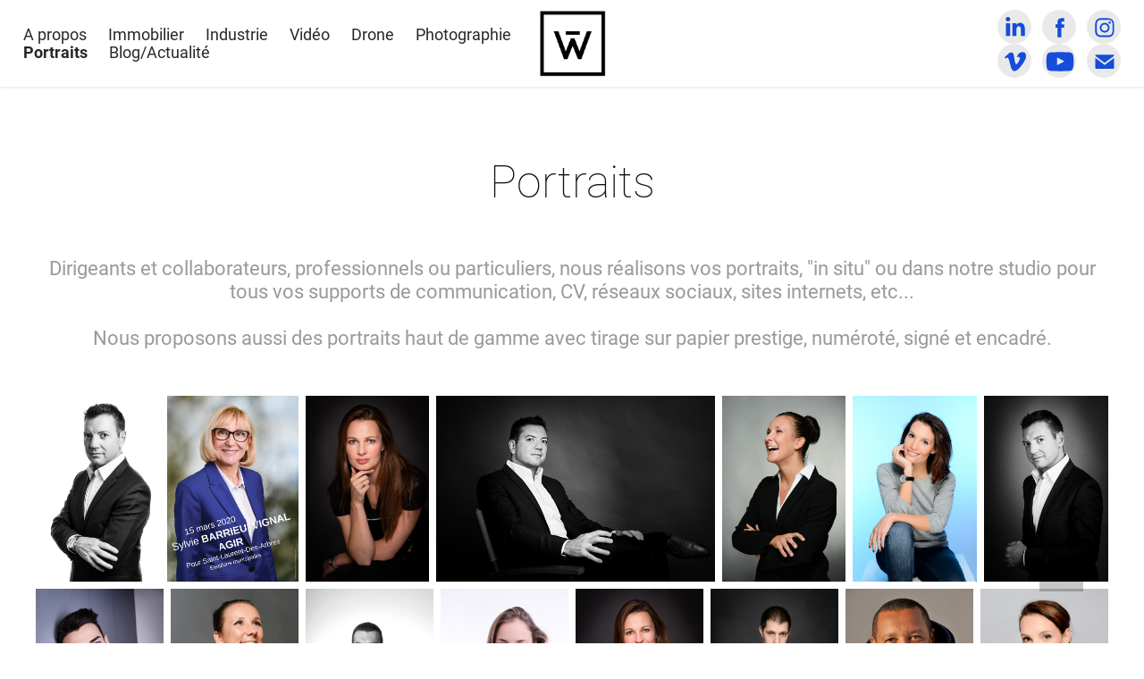

--- FILE ---
content_type: text/html; charset=utf-8
request_url: https://jpwallet-photo.com/portraits
body_size: 10872
content:
<!DOCTYPE HTML>
<html lang="en-US">
<head>
  <meta charset="UTF-8" />
  <meta name="viewport" content="width=device-width, initial-scale=1" />
      <meta name="keywords"  content="photo,video,drone,aerienne,corporate,portrait,reportage,clip,publicité,communication,entreprise,produits,studio,packshot,montage vidéo,film,présentation,interview,bande démo,territoires,collectivités,mairies,4k" />
      <meta name="description"  content="Dirigeants et collaborateurs, professionnels ou particuliers, nous réalisons vos portraits, &quot;in situ&quot; ou dans notre studio  pour tous vos supports de communication, CV, réseaux sociaux, sites internets, etc... 
 
Nous proposons aussi des portraits haut de gamme avec tirage sur papier prestige, numéroté, signé et encadré." />
      <meta name="twitter:card"  content="summary_large_image" />
      <meta name="twitter:site"  content="@AdobePortfolio" />
      <meta  property="og:title" content="WALLET PHOTO VIDEO DRONE - Portraits" />
      <meta  property="og:description" content="Dirigeants et collaborateurs, professionnels ou particuliers, nous réalisons vos portraits, &quot;in situ&quot; ou dans notre studio  pour tous vos supports de communication, CV, réseaux sociaux, sites internets, etc... 
 
Nous proposons aussi des portraits haut de gamme avec tirage sur papier prestige, numéroté, signé et encadré." />
      <meta  property="og:image" content="https://cdn.myportfolio.com/de6ff575-a925-4ee5-bd15-3527505cad07/fb892009-8b17-4b5a-8343-fe6dc3fb23b1_rwc_0x50x534x356x534.jpg?h=731d38faac676b6297ffa7abb36b60f9" />
        <link rel="icon" href="https://cdn.myportfolio.com/de6ff575-a925-4ee5-bd15-3527505cad07/668adb43-3684-4fea-be3c-d6ca77efa99d_carw_1x1x32.png?h=dce05138a4a5d888b2f54c2ea5d7b499" />
        <link rel="apple-touch-icon" href="https://cdn.myportfolio.com/de6ff575-a925-4ee5-bd15-3527505cad07/00105849-4872-4172-8ec6-23b7c365db1b_carw_1x1x180.png?h=4033f8766c1704f2325dc7f59c76a08b" />
      <link rel="stylesheet" href="/dist/css/main.css" type="text/css" />
      <link rel="stylesheet" href="https://cdn.myportfolio.com/de6ff575-a925-4ee5-bd15-3527505cad07/df2daa4313cdef2801a049150311c6021741696603.css?h=b0224415c8d6a3e5a5c8b8936275bcce" type="text/css" />
    <link rel="canonical" href="https://jpwallet-photo.com/portraits" />
      <title>WALLET PHOTO VIDEO DRONE - Portraits</title>
    <script type="text/javascript" src="//use.typekit.net/ik/[base64].js?cb=35f77bfb8b50944859ea3d3804e7194e7a3173fb" async onload="
    try {
      window.Typekit.load();
    } catch (e) {
      console.warn('Typekit not loaded.');
    }
    "></script>
</head>
  <body class="transition-enabled">  <div class='page-background-video page-background-video-with-panel'>
  </div>
  <div class="js-responsive-nav">
    <div class="responsive-nav has-social">
      <div class="close-responsive-click-area js-close-responsive-nav">
        <div class="close-responsive-button"></div>
      </div>
          <nav class="nav-container" data-hover-hint="nav" data-hover-hint-placement="bottom-start">
            <div class="project-title"><a href="/apropos" >A propos</a></div>
            <div class="project-title"><a href="/immobilier" >Immobilier</a></div>
            <div class="project-title"><a href="/industrie" >Industrie</a></div>
            <div class="project-title"><a href="/video-drone" >Vidéo</a></div>
            <div class="project-title"><a href="/drone" >Drone</a></div>
            <div class="project-title"><a href="/photo" >Photographie</a></div>
            <div class="project-title"><a href="/portraits" class="active">Portraits</a></div>
            <div class="project-title"><a href="/blog" >Blog/Actualité</a></div>
          </nav>
        <div class="social pf-nav-social" data-context="theme.nav" data-hover-hint="navSocialIcons" data-hover-hint-placement="bottom-start">
          <ul>
                  <li>
                    <a href="https://www.linkedin.com/company/wallet-photo-video-drone/" target="_blank">
                      <svg version="1.1" id="Layer_1" xmlns="http://www.w3.org/2000/svg" xmlns:xlink="http://www.w3.org/1999/xlink" viewBox="0 0 30 24" style="enable-background:new 0 0 30 24;" xml:space="preserve" class="icon">
                      <path id="path-1_24_" d="M19.6,19v-5.8c0-1.4-0.5-2.4-1.7-2.4c-1,0-1.5,0.7-1.8,1.3C16,12.3,16,12.6,16,13v6h-3.4
                        c0,0,0.1-9.8,0-10.8H16v1.5c0,0,0,0,0,0h0v0C16.4,9,17.2,7.9,19,7.9c2.3,0,4,1.5,4,4.9V19H19.6z M8.9,6.7L8.9,6.7
                        C7.7,6.7,7,5.9,7,4.9C7,3.8,7.8,3,8.9,3s1.9,0.8,1.9,1.9C10.9,5.9,10.1,6.7,8.9,6.7z M10.6,19H7.2V8.2h3.4V19z"/>
                      </svg>
                    </a>
                  </li>
                  <li>
                    <a href="https://www.facebook.com/WALLET.PHOTO.VIDEO.DRONE" target="_blank">
                      <svg xmlns="http://www.w3.org/2000/svg" xmlns:xlink="http://www.w3.org/1999/xlink" version="1.1" x="0px" y="0px" viewBox="0 0 30 24" xml:space="preserve" class="icon"><path d="M16.21 20h-3.26v-8h-1.63V9.24h1.63V7.59c0-2.25 0.92-3.59 3.53-3.59h2.17v2.76H17.3 c-1.02 0-1.08 0.39-1.08 1.11l0 1.38h2.46L18.38 12h-2.17V20z"/></svg>
                    </a>
                  </li>
                  <li>
                    <a href="https://www.instagram.com/wallet_photo_video_drone/" target="_blank">
                      <svg version="1.1" id="Layer_1" xmlns="http://www.w3.org/2000/svg" xmlns:xlink="http://www.w3.org/1999/xlink" viewBox="0 0 30 24" style="enable-background:new 0 0 30 24;" xml:space="preserve" class="icon">
                      <g>
                        <path d="M15,5.4c2.1,0,2.4,0,3.2,0c0.8,0,1.2,0.2,1.5,0.3c0.4,0.1,0.6,0.3,0.9,0.6c0.3,0.3,0.5,0.5,0.6,0.9
                          c0.1,0.3,0.2,0.7,0.3,1.5c0,0.8,0,1.1,0,3.2s0,2.4,0,3.2c0,0.8-0.2,1.2-0.3,1.5c-0.1,0.4-0.3,0.6-0.6,0.9c-0.3,0.3-0.5,0.5-0.9,0.6
                          c-0.3,0.1-0.7,0.2-1.5,0.3c-0.8,0-1.1,0-3.2,0s-2.4,0-3.2,0c-0.8,0-1.2-0.2-1.5-0.3c-0.4-0.1-0.6-0.3-0.9-0.6
                          c-0.3-0.3-0.5-0.5-0.6-0.9c-0.1-0.3-0.2-0.7-0.3-1.5c0-0.8,0-1.1,0-3.2s0-2.4,0-3.2c0-0.8,0.2-1.2,0.3-1.5c0.1-0.4,0.3-0.6,0.6-0.9
                          c0.3-0.3,0.5-0.5,0.9-0.6c0.3-0.1,0.7-0.2,1.5-0.3C12.6,5.4,12.9,5.4,15,5.4 M15,4c-2.2,0-2.4,0-3.3,0c-0.9,0-1.4,0.2-1.9,0.4
                          c-0.5,0.2-1,0.5-1.4,0.9C7.9,5.8,7.6,6.2,7.4,6.8C7.2,7.3,7.1,7.9,7,8.7C7,9.6,7,9.8,7,12s0,2.4,0,3.3c0,0.9,0.2,1.4,0.4,1.9
                          c0.2,0.5,0.5,1,0.9,1.4c0.4,0.4,0.9,0.7,1.4,0.9c0.5,0.2,1.1,0.3,1.9,0.4c0.9,0,1.1,0,3.3,0s2.4,0,3.3,0c0.9,0,1.4-0.2,1.9-0.4
                          c0.5-0.2,1-0.5,1.4-0.9c0.4-0.4,0.7-0.9,0.9-1.4c0.2-0.5,0.3-1.1,0.4-1.9c0-0.9,0-1.1,0-3.3s0-2.4,0-3.3c0-0.9-0.2-1.4-0.4-1.9
                          c-0.2-0.5-0.5-1-0.9-1.4c-0.4-0.4-0.9-0.7-1.4-0.9c-0.5-0.2-1.1-0.3-1.9-0.4C17.4,4,17.2,4,15,4L15,4L15,4z"/>
                        <path d="M15,7.9c-2.3,0-4.1,1.8-4.1,4.1s1.8,4.1,4.1,4.1s4.1-1.8,4.1-4.1S17.3,7.9,15,7.9L15,7.9z M15,14.7c-1.5,0-2.7-1.2-2.7-2.7
                          c0-1.5,1.2-2.7,2.7-2.7s2.7,1.2,2.7,2.7C17.7,13.5,16.5,14.7,15,14.7L15,14.7z"/>
                        <path d="M20.2,7.7c0,0.5-0.4,1-1,1s-1-0.4-1-1s0.4-1,1-1S20.2,7.2,20.2,7.7L20.2,7.7z"/>
                      </g>
                      </svg>
                    </a>
                  </li>
                  <li>
                    <a href="https://vimeo.com/user112780424" target="_blank">
                      <svg xmlns="http://www.w3.org/2000/svg" xmlns:xlink="http://www.w3.org/1999/xlink" version="1.1" id="Layer_1" viewBox="0 0 30 24" xml:space="preserve" class="icon"><path d="M23.99 7.7c-0.08 1.8-1.3 4.27-3.67 7.4c-2.45 3.27-4.52 4.9-6.21 4.9c-1.05 0-1.94-0.99-2.66-2.99 c-0.48-1.82-0.97-3.65-1.45-5.48C9.46 9.6 8.9 8.6 8.3 8.55c-0.13 0-0.61 0.29-1.41 0.87L6 8.3C6.89 7.5 7.8 6.7 8.6 5.9 c1.18-1.05 2.07-1.61 2.67-1.66c1.4-0.14 2.3 0.8 2.6 2.95c0.35 2.3 0.6 3.7 0.7 4.24c0.4 1.9 0.8 2.8 1.3 2.8 c0.38 0 0.94-0.61 1.7-1.84c0.75-1.22 1.16-2.16 1.21-2.79c0.11-1.06-0.3-1.59-1.21-1.59c-0.43 0-0.88 0.1-1.33 0.3 c0.88-2.98 2.58-4.43 5.07-4.34C23.23 4.1 24.1 5.3 24 7.7z"/></svg>
                    </a>
                  </li>
                  <li>
                    <a href="https://www.youtube.com/channel/UCHdqW7FSpUgH9I2zbZS62Yg" target="_blank">
                      <svg xmlns="http://www.w3.org/2000/svg" xmlns:xlink="http://www.w3.org/1999/xlink" version="1.1" id="Layer_1" viewBox="0 0 30 24" xml:space="preserve" class="icon"><path d="M26.15 16.54c0 0-0.22 1.57-0.9 2.26c-0.87 0.91-1.84 0.91-2.28 0.96C19.78 20 15 20 15 20 s-5.91-0.05-7.74-0.23c-0.51-0.09-1.64-0.07-2.51-0.97c-0.68-0.69-0.91-2.26-0.91-2.26s-0.23-1.84-0.23-3.68v-1.73 c0-1.84 0.23-3.68 0.23-3.68s0.22-1.57 0.91-2.26c0.87-0.91 1.83-0.91 2.28-0.96C10.22 4 15 4 15 4H15c0 0 4.8 0 8 0.2 c0.44 0.1 1.4 0.1 2.3 0.96c0.68 0.7 0.9 2.3 0.9 2.26s0.23 1.8 0.2 3.68v1.73C26.38 14.7 26.1 16.5 26.1 16.54z M12.65 8.56l0 6.39l6.15-3.18L12.65 8.56z"/></svg>
                    </a>
                  </li>
                  <li>
                    <a href="mailto:contact@jpwallet-photo.com">
                      <svg version="1.1" id="Layer_1" xmlns="http://www.w3.org/2000/svg" xmlns:xlink="http://www.w3.org/1999/xlink" x="0px" y="0px" viewBox="0 0 30 24" style="enable-background:new 0 0 30 24;" xml:space="preserve" class="icon">
                        <g>
                          <path d="M15,13L7.1,7.1c0-0.5,0.4-1,1-1h13.8c0.5,0,1,0.4,1,1L15,13z M15,14.8l7.9-5.9v8.1c0,0.5-0.4,1-1,1H8.1c-0.5,0-1-0.4-1-1 V8.8L15,14.8z"/>
                        </g>
                      </svg>
                    </a>
                  </li>
          </ul>
        </div>
    </div>
  </div>
    <header class="site-header js-site-header  js-fixed-nav" data-context="theme.nav" data-hover-hint="nav" data-hover-hint-placement="top-start">
        <nav class="nav-container" data-hover-hint="nav" data-hover-hint-placement="bottom-start">
            <div class="project-title"><a href="/apropos" >A propos</a></div>
            <div class="project-title"><a href="/immobilier" >Immobilier</a></div>
            <div class="project-title"><a href="/industrie" >Industrie</a></div>
            <div class="project-title"><a href="/video-drone" >Vidéo</a></div>
            <div class="project-title"><a href="/drone" >Drone</a></div>
            <div class="project-title"><a href="/photo" >Photographie</a></div>
            <div class="project-title"><a href="/portraits" class="active">Portraits</a></div>
            <div class="project-title"><a href="/blog" >Blog/Actualité</a></div>
        </nav>
        <div class="logo-wrap" data-context="theme.logo.header" data-hover-hint="logo" data-hover-hint-placement="bottom-start">
          <div class="logo e2e-site-logo-text logo-image  ">
    <a href="/accueil" class="image-normal image-link">
      <img src="https://cdn.myportfolio.com/de6ff575-a925-4ee5-bd15-3527505cad07/54d61b8e-f9db-4f87-96e7-66cd544fdbe6_rwc_313x313x3518x3518x4096.png?h=3c6ea670b58af1779ab976f59e40caf3" alt="Jean-philippe WALLET">
    </a>
          </div>
        </div>
        <div class="social pf-nav-social" data-context="theme.nav" data-hover-hint="navSocialIcons" data-hover-hint-placement="bottom-start">
          <ul>
                  <li>
                    <a href="https://www.linkedin.com/company/wallet-photo-video-drone/" target="_blank">
                      <svg version="1.1" id="Layer_1" xmlns="http://www.w3.org/2000/svg" xmlns:xlink="http://www.w3.org/1999/xlink" viewBox="0 0 30 24" style="enable-background:new 0 0 30 24;" xml:space="preserve" class="icon">
                      <path id="path-1_24_" d="M19.6,19v-5.8c0-1.4-0.5-2.4-1.7-2.4c-1,0-1.5,0.7-1.8,1.3C16,12.3,16,12.6,16,13v6h-3.4
                        c0,0,0.1-9.8,0-10.8H16v1.5c0,0,0,0,0,0h0v0C16.4,9,17.2,7.9,19,7.9c2.3,0,4,1.5,4,4.9V19H19.6z M8.9,6.7L8.9,6.7
                        C7.7,6.7,7,5.9,7,4.9C7,3.8,7.8,3,8.9,3s1.9,0.8,1.9,1.9C10.9,5.9,10.1,6.7,8.9,6.7z M10.6,19H7.2V8.2h3.4V19z"/>
                      </svg>
                    </a>
                  </li>
                  <li>
                    <a href="https://www.facebook.com/WALLET.PHOTO.VIDEO.DRONE" target="_blank">
                      <svg xmlns="http://www.w3.org/2000/svg" xmlns:xlink="http://www.w3.org/1999/xlink" version="1.1" x="0px" y="0px" viewBox="0 0 30 24" xml:space="preserve" class="icon"><path d="M16.21 20h-3.26v-8h-1.63V9.24h1.63V7.59c0-2.25 0.92-3.59 3.53-3.59h2.17v2.76H17.3 c-1.02 0-1.08 0.39-1.08 1.11l0 1.38h2.46L18.38 12h-2.17V20z"/></svg>
                    </a>
                  </li>
                  <li>
                    <a href="https://www.instagram.com/wallet_photo_video_drone/" target="_blank">
                      <svg version="1.1" id="Layer_1" xmlns="http://www.w3.org/2000/svg" xmlns:xlink="http://www.w3.org/1999/xlink" viewBox="0 0 30 24" style="enable-background:new 0 0 30 24;" xml:space="preserve" class="icon">
                      <g>
                        <path d="M15,5.4c2.1,0,2.4,0,3.2,0c0.8,0,1.2,0.2,1.5,0.3c0.4,0.1,0.6,0.3,0.9,0.6c0.3,0.3,0.5,0.5,0.6,0.9
                          c0.1,0.3,0.2,0.7,0.3,1.5c0,0.8,0,1.1,0,3.2s0,2.4,0,3.2c0,0.8-0.2,1.2-0.3,1.5c-0.1,0.4-0.3,0.6-0.6,0.9c-0.3,0.3-0.5,0.5-0.9,0.6
                          c-0.3,0.1-0.7,0.2-1.5,0.3c-0.8,0-1.1,0-3.2,0s-2.4,0-3.2,0c-0.8,0-1.2-0.2-1.5-0.3c-0.4-0.1-0.6-0.3-0.9-0.6
                          c-0.3-0.3-0.5-0.5-0.6-0.9c-0.1-0.3-0.2-0.7-0.3-1.5c0-0.8,0-1.1,0-3.2s0-2.4,0-3.2c0-0.8,0.2-1.2,0.3-1.5c0.1-0.4,0.3-0.6,0.6-0.9
                          c0.3-0.3,0.5-0.5,0.9-0.6c0.3-0.1,0.7-0.2,1.5-0.3C12.6,5.4,12.9,5.4,15,5.4 M15,4c-2.2,0-2.4,0-3.3,0c-0.9,0-1.4,0.2-1.9,0.4
                          c-0.5,0.2-1,0.5-1.4,0.9C7.9,5.8,7.6,6.2,7.4,6.8C7.2,7.3,7.1,7.9,7,8.7C7,9.6,7,9.8,7,12s0,2.4,0,3.3c0,0.9,0.2,1.4,0.4,1.9
                          c0.2,0.5,0.5,1,0.9,1.4c0.4,0.4,0.9,0.7,1.4,0.9c0.5,0.2,1.1,0.3,1.9,0.4c0.9,0,1.1,0,3.3,0s2.4,0,3.3,0c0.9,0,1.4-0.2,1.9-0.4
                          c0.5-0.2,1-0.5,1.4-0.9c0.4-0.4,0.7-0.9,0.9-1.4c0.2-0.5,0.3-1.1,0.4-1.9c0-0.9,0-1.1,0-3.3s0-2.4,0-3.3c0-0.9-0.2-1.4-0.4-1.9
                          c-0.2-0.5-0.5-1-0.9-1.4c-0.4-0.4-0.9-0.7-1.4-0.9c-0.5-0.2-1.1-0.3-1.9-0.4C17.4,4,17.2,4,15,4L15,4L15,4z"/>
                        <path d="M15,7.9c-2.3,0-4.1,1.8-4.1,4.1s1.8,4.1,4.1,4.1s4.1-1.8,4.1-4.1S17.3,7.9,15,7.9L15,7.9z M15,14.7c-1.5,0-2.7-1.2-2.7-2.7
                          c0-1.5,1.2-2.7,2.7-2.7s2.7,1.2,2.7,2.7C17.7,13.5,16.5,14.7,15,14.7L15,14.7z"/>
                        <path d="M20.2,7.7c0,0.5-0.4,1-1,1s-1-0.4-1-1s0.4-1,1-1S20.2,7.2,20.2,7.7L20.2,7.7z"/>
                      </g>
                      </svg>
                    </a>
                  </li>
                  <li>
                    <a href="https://vimeo.com/user112780424" target="_blank">
                      <svg xmlns="http://www.w3.org/2000/svg" xmlns:xlink="http://www.w3.org/1999/xlink" version="1.1" id="Layer_1" viewBox="0 0 30 24" xml:space="preserve" class="icon"><path d="M23.99 7.7c-0.08 1.8-1.3 4.27-3.67 7.4c-2.45 3.27-4.52 4.9-6.21 4.9c-1.05 0-1.94-0.99-2.66-2.99 c-0.48-1.82-0.97-3.65-1.45-5.48C9.46 9.6 8.9 8.6 8.3 8.55c-0.13 0-0.61 0.29-1.41 0.87L6 8.3C6.89 7.5 7.8 6.7 8.6 5.9 c1.18-1.05 2.07-1.61 2.67-1.66c1.4-0.14 2.3 0.8 2.6 2.95c0.35 2.3 0.6 3.7 0.7 4.24c0.4 1.9 0.8 2.8 1.3 2.8 c0.38 0 0.94-0.61 1.7-1.84c0.75-1.22 1.16-2.16 1.21-2.79c0.11-1.06-0.3-1.59-1.21-1.59c-0.43 0-0.88 0.1-1.33 0.3 c0.88-2.98 2.58-4.43 5.07-4.34C23.23 4.1 24.1 5.3 24 7.7z"/></svg>
                    </a>
                  </li>
                  <li>
                    <a href="https://www.youtube.com/channel/UCHdqW7FSpUgH9I2zbZS62Yg" target="_blank">
                      <svg xmlns="http://www.w3.org/2000/svg" xmlns:xlink="http://www.w3.org/1999/xlink" version="1.1" id="Layer_1" viewBox="0 0 30 24" xml:space="preserve" class="icon"><path d="M26.15 16.54c0 0-0.22 1.57-0.9 2.26c-0.87 0.91-1.84 0.91-2.28 0.96C19.78 20 15 20 15 20 s-5.91-0.05-7.74-0.23c-0.51-0.09-1.64-0.07-2.51-0.97c-0.68-0.69-0.91-2.26-0.91-2.26s-0.23-1.84-0.23-3.68v-1.73 c0-1.84 0.23-3.68 0.23-3.68s0.22-1.57 0.91-2.26c0.87-0.91 1.83-0.91 2.28-0.96C10.22 4 15 4 15 4H15c0 0 4.8 0 8 0.2 c0.44 0.1 1.4 0.1 2.3 0.96c0.68 0.7 0.9 2.3 0.9 2.26s0.23 1.8 0.2 3.68v1.73C26.38 14.7 26.1 16.5 26.1 16.54z M12.65 8.56l0 6.39l6.15-3.18L12.65 8.56z"/></svg>
                    </a>
                  </li>
                  <li>
                    <a href="mailto:contact@jpwallet-photo.com">
                      <svg version="1.1" id="Layer_1" xmlns="http://www.w3.org/2000/svg" xmlns:xlink="http://www.w3.org/1999/xlink" x="0px" y="0px" viewBox="0 0 30 24" style="enable-background:new 0 0 30 24;" xml:space="preserve" class="icon">
                        <g>
                          <path d="M15,13L7.1,7.1c0-0.5,0.4-1,1-1h13.8c0.5,0,1,0.4,1,1L15,13z M15,14.8l7.9-5.9v8.1c0,0.5-0.4,1-1,1H8.1c-0.5,0-1-0.4-1-1 V8.8L15,14.8z"/>
                        </g>
                      </svg>
                    </a>
                  </li>
          </ul>
        </div>
        <div class="hamburger-click-area js-hamburger">
          <div class="hamburger">
            <i></i>
            <i></i>
            <i></i>
          </div>
        </div>
    </header>
    <div class="header-placeholder"></div>
  <div class="site-wrap cfix js-site-wrap">
    <div class="site-container">
      <div class="site-content e2e-site-content">
        <main>
  <div class="page-container" data-context="page.page.container" data-hover-hint="pageContainer">
    <section class="page standard-modules">
        <header class="page-header content" data-context="pages" data-identity="id:p5e9866de56f8f74c20532909844e1afb957264ef379a49e5f7143" data-hover-hint="pageHeader" data-hover-hint-id="p5e9866de56f8f74c20532909844e1afb957264ef379a49e5f7143">
            <h1 class="title preserve-whitespace e2e-site-logo-text">Portraits</h1>
            <p class="description">Dirigeants et collaborateurs, professionnels ou particuliers, nous réalisons vos portraits, &quot;in situ&quot; ou dans notre studio  pour tous vos supports de communication, CV, réseaux sociaux, sites internets, etc... 
 
Nous proposons aussi des portraits haut de gamme avec tirage sur papier prestige, numéroté, signé et encadré.</p>
        </header>
      <div class="page-content js-page-content" data-context="pages" data-identity="id:p5e9866de56f8f74c20532909844e1afb957264ef379a49e5f7143">
        <div id="project-canvas" class="js-project-modules modules content">
          <div id="project-modules">
              
              
              
              
              
              
              
              <div class="project-module module media_collection project-module-media_collection" data-id="m5e98bfd604ffdd3b9adb21d7d3e0e21b0a0ef9e99f22b1bc5f4fb"  style="padding-top: px;
padding-bottom: px;
">
  <div class="grid--main js-grid-main" data-grid-max-images="
  ">
    <div class="grid__item-container js-grid-item-container" data-flex-grow="173.55" style="width:173.55px; flex-grow:173.55;" data-width="534" data-height="800">
      <script type="text/html" class="js-lightbox-slide-content">
        <div class="grid__image-wrapper">
          <img src="https://cdn.myportfolio.com/de6ff575-a925-4ee5-bd15-3527505cad07/35b373e5-17b7-4594-9b30-756ecc5b3b9e_rw_600.jpg?h=3613deed3ee6eecd9e79aa21e4c54dde" srcset="https://cdn.myportfolio.com/de6ff575-a925-4ee5-bd15-3527505cad07/35b373e5-17b7-4594-9b30-756ecc5b3b9e_rw_600.jpg?h=3613deed3ee6eecd9e79aa21e4c54dde 534w,"  sizes="(max-width: 534px) 100vw, 534px">
        <div>
      </script>
      <img
        class="grid__item-image js-grid__item-image grid__item-image-lazy js-lazy"
        src="[data-uri]"
        
        data-src="https://cdn.myportfolio.com/de6ff575-a925-4ee5-bd15-3527505cad07/35b373e5-17b7-4594-9b30-756ecc5b3b9e_rw_600.jpg?h=3613deed3ee6eecd9e79aa21e4c54dde"
        data-srcset="https://cdn.myportfolio.com/de6ff575-a925-4ee5-bd15-3527505cad07/35b373e5-17b7-4594-9b30-756ecc5b3b9e_rw_600.jpg?h=3613deed3ee6eecd9e79aa21e4c54dde 534w,"
      >
      <span class="grid__item-filler" style="padding-bottom:149.8127340824%;"></span>
    </div>
    <div class="grid__item-container js-grid-item-container" data-flex-grow="183.625" style="width:183.625px; flex-grow:183.625;" data-width="565" data-height="800">
      <script type="text/html" class="js-lightbox-slide-content">
        <div class="grid__image-wrapper">
          <img src="https://cdn.myportfolio.com/de6ff575-a925-4ee5-bd15-3527505cad07/1e60fc94-d55c-485b-9e26-ad2d6ce552e8_rw_600.jpg?h=a8984eb0cb2d1d841c1ab5674d545e6f" srcset="https://cdn.myportfolio.com/de6ff575-a925-4ee5-bd15-3527505cad07/1e60fc94-d55c-485b-9e26-ad2d6ce552e8_rw_600.jpg?h=a8984eb0cb2d1d841c1ab5674d545e6f 565w,"  sizes="(max-width: 565px) 100vw, 565px">
        <div>
      </script>
      <img
        class="grid__item-image js-grid__item-image grid__item-image-lazy js-lazy"
        src="[data-uri]"
        
        data-src="https://cdn.myportfolio.com/de6ff575-a925-4ee5-bd15-3527505cad07/1e60fc94-d55c-485b-9e26-ad2d6ce552e8_rw_600.jpg?h=a8984eb0cb2d1d841c1ab5674d545e6f"
        data-srcset="https://cdn.myportfolio.com/de6ff575-a925-4ee5-bd15-3527505cad07/1e60fc94-d55c-485b-9e26-ad2d6ce552e8_rw_600.jpg?h=a8984eb0cb2d1d841c1ab5674d545e6f 565w,"
      >
      <span class="grid__item-filler" style="padding-bottom:141.59292035398%;"></span>
    </div>
    <div class="grid__item-container js-grid-item-container" data-flex-grow="173.55" style="width:173.55px; flex-grow:173.55;" data-width="534" data-height="800">
      <script type="text/html" class="js-lightbox-slide-content">
        <div class="grid__image-wrapper">
          <img src="https://cdn.myportfolio.com/de6ff575-a925-4ee5-bd15-3527505cad07/5ac70c6d-a5a0-4503-9f3c-093986e23b29_rw_600.jpg?h=1d0c02de33f6751ba0a7f96f3f29a546" srcset="https://cdn.myportfolio.com/de6ff575-a925-4ee5-bd15-3527505cad07/5ac70c6d-a5a0-4503-9f3c-093986e23b29_rw_600.jpg?h=1d0c02de33f6751ba0a7f96f3f29a546 534w,"  sizes="(max-width: 534px) 100vw, 534px">
        <div>
      </script>
      <img
        class="grid__item-image js-grid__item-image grid__item-image-lazy js-lazy"
        src="[data-uri]"
        
        data-src="https://cdn.myportfolio.com/de6ff575-a925-4ee5-bd15-3527505cad07/5ac70c6d-a5a0-4503-9f3c-093986e23b29_rw_600.jpg?h=1d0c02de33f6751ba0a7f96f3f29a546"
        data-srcset="https://cdn.myportfolio.com/de6ff575-a925-4ee5-bd15-3527505cad07/5ac70c6d-a5a0-4503-9f3c-093986e23b29_rw_600.jpg?h=1d0c02de33f6751ba0a7f96f3f29a546 534w,"
      >
      <span class="grid__item-filler" style="padding-bottom:149.8127340824%;"></span>
    </div>
    <div class="grid__item-container js-grid-item-container" data-flex-grow="389.51310861423" style="width:389.51310861423px; flex-grow:389.51310861423;" data-width="1920" data-height="1281">
      <script type="text/html" class="js-lightbox-slide-content">
        <div class="grid__image-wrapper">
          <img src="https://cdn.myportfolio.com/de6ff575-a925-4ee5-bd15-3527505cad07/aa168658-87b9-4cfe-b019-f9c45c8a823e_rw_1920.jpg?h=11dabc6b4b6a0c3c869c0bf5f82baf76" srcset="https://cdn.myportfolio.com/de6ff575-a925-4ee5-bd15-3527505cad07/aa168658-87b9-4cfe-b019-f9c45c8a823e_rw_600.jpg?h=2299a9038359690e0c4d0c33ee2e9a09 600w,https://cdn.myportfolio.com/de6ff575-a925-4ee5-bd15-3527505cad07/aa168658-87b9-4cfe-b019-f9c45c8a823e_rw_1200.jpg?h=e43ae1799d63f92e0a0ebb81a725a518 1200w,https://cdn.myportfolio.com/de6ff575-a925-4ee5-bd15-3527505cad07/aa168658-87b9-4cfe-b019-f9c45c8a823e_rw_1920.jpg?h=11dabc6b4b6a0c3c869c0bf5f82baf76 1920w,"  sizes="(max-width: 1920px) 100vw, 1920px">
        <div>
      </script>
      <img
        class="grid__item-image js-grid__item-image grid__item-image-lazy js-lazy"
        src="[data-uri]"
        
        data-src="https://cdn.myportfolio.com/de6ff575-a925-4ee5-bd15-3527505cad07/aa168658-87b9-4cfe-b019-f9c45c8a823e_rw_1920.jpg?h=11dabc6b4b6a0c3c869c0bf5f82baf76"
        data-srcset="https://cdn.myportfolio.com/de6ff575-a925-4ee5-bd15-3527505cad07/aa168658-87b9-4cfe-b019-f9c45c8a823e_rw_600.jpg?h=2299a9038359690e0c4d0c33ee2e9a09 600w,https://cdn.myportfolio.com/de6ff575-a925-4ee5-bd15-3527505cad07/aa168658-87b9-4cfe-b019-f9c45c8a823e_rw_1200.jpg?h=e43ae1799d63f92e0a0ebb81a725a518 1200w,https://cdn.myportfolio.com/de6ff575-a925-4ee5-bd15-3527505cad07/aa168658-87b9-4cfe-b019-f9c45c8a823e_rw_1920.jpg?h=11dabc6b4b6a0c3c869c0bf5f82baf76 1920w,"
      >
      <span class="grid__item-filler" style="padding-bottom:66.75%;"></span>
    </div>
    <div class="grid__item-container js-grid-item-container" data-flex-grow="173.55" style="width:173.55px; flex-grow:173.55;" data-width="534" data-height="800">
      <script type="text/html" class="js-lightbox-slide-content">
        <div class="grid__image-wrapper">
          <img src="https://cdn.myportfolio.com/de6ff575-a925-4ee5-bd15-3527505cad07/e07b9273-a9bd-4b0a-84fa-45e86204528f_rw_600.jpg?h=4341142d39fc3c6025ce5f1e4a70210e" srcset="https://cdn.myportfolio.com/de6ff575-a925-4ee5-bd15-3527505cad07/e07b9273-a9bd-4b0a-84fa-45e86204528f_rw_600.jpg?h=4341142d39fc3c6025ce5f1e4a70210e 534w,"  sizes="(max-width: 534px) 100vw, 534px">
        <div>
      </script>
      <img
        class="grid__item-image js-grid__item-image grid__item-image-lazy js-lazy"
        src="[data-uri]"
        
        data-src="https://cdn.myportfolio.com/de6ff575-a925-4ee5-bd15-3527505cad07/e07b9273-a9bd-4b0a-84fa-45e86204528f_rw_600.jpg?h=4341142d39fc3c6025ce5f1e4a70210e"
        data-srcset="https://cdn.myportfolio.com/de6ff575-a925-4ee5-bd15-3527505cad07/e07b9273-a9bd-4b0a-84fa-45e86204528f_rw_600.jpg?h=4341142d39fc3c6025ce5f1e4a70210e 534w,"
      >
      <span class="grid__item-filler" style="padding-bottom:149.8127340824%;"></span>
    </div>
    <div class="grid__item-container js-grid-item-container" data-flex-grow="173.55" style="width:173.55px; flex-grow:173.55;" data-width="534" data-height="800">
      <script type="text/html" class="js-lightbox-slide-content">
        <div class="grid__image-wrapper">
          <img src="https://cdn.myportfolio.com/de6ff575-a925-4ee5-bd15-3527505cad07/86dd2f1b-d64e-4fb1-a22b-23622633bb8e_rw_600.jpg?h=a59f5efe1092d5f3b1d4650ac9743a57" srcset="https://cdn.myportfolio.com/de6ff575-a925-4ee5-bd15-3527505cad07/86dd2f1b-d64e-4fb1-a22b-23622633bb8e_rw_600.jpg?h=a59f5efe1092d5f3b1d4650ac9743a57 534w,"  sizes="(max-width: 534px) 100vw, 534px">
        <div>
      </script>
      <img
        class="grid__item-image js-grid__item-image grid__item-image-lazy js-lazy"
        src="[data-uri]"
        
        data-src="https://cdn.myportfolio.com/de6ff575-a925-4ee5-bd15-3527505cad07/86dd2f1b-d64e-4fb1-a22b-23622633bb8e_rw_600.jpg?h=a59f5efe1092d5f3b1d4650ac9743a57"
        data-srcset="https://cdn.myportfolio.com/de6ff575-a925-4ee5-bd15-3527505cad07/86dd2f1b-d64e-4fb1-a22b-23622633bb8e_rw_600.jpg?h=a59f5efe1092d5f3b1d4650ac9743a57 534w,"
      >
      <span class="grid__item-filler" style="padding-bottom:149.8127340824%;"></span>
    </div>
    <div class="grid__item-container js-grid-item-container" data-flex-grow="173.55" style="width:173.55px; flex-grow:173.55;" data-width="534" data-height="800">
      <script type="text/html" class="js-lightbox-slide-content">
        <div class="grid__image-wrapper">
          <img src="https://cdn.myportfolio.com/de6ff575-a925-4ee5-bd15-3527505cad07/241b8e79-78ad-46d2-a2a6-bce0714b265c_rw_600.jpg?h=d1c663cbc5bb9d4b190f196704bec97a" srcset="https://cdn.myportfolio.com/de6ff575-a925-4ee5-bd15-3527505cad07/241b8e79-78ad-46d2-a2a6-bce0714b265c_rw_600.jpg?h=d1c663cbc5bb9d4b190f196704bec97a 534w,"  sizes="(max-width: 534px) 100vw, 534px">
        <div>
      </script>
      <img
        class="grid__item-image js-grid__item-image grid__item-image-lazy js-lazy"
        src="[data-uri]"
        
        data-src="https://cdn.myportfolio.com/de6ff575-a925-4ee5-bd15-3527505cad07/241b8e79-78ad-46d2-a2a6-bce0714b265c_rw_600.jpg?h=d1c663cbc5bb9d4b190f196704bec97a"
        data-srcset="https://cdn.myportfolio.com/de6ff575-a925-4ee5-bd15-3527505cad07/241b8e79-78ad-46d2-a2a6-bce0714b265c_rw_600.jpg?h=d1c663cbc5bb9d4b190f196704bec97a 534w,"
      >
      <span class="grid__item-filler" style="padding-bottom:149.8127340824%;"></span>
    </div>
    <div class="grid__item-container js-grid-item-container" data-flex-grow="173.55" style="width:173.55px; flex-grow:173.55;" data-width="534" data-height="800">
      <script type="text/html" class="js-lightbox-slide-content">
        <div class="grid__image-wrapper">
          <img src="https://cdn.myportfolio.com/de6ff575-a925-4ee5-bd15-3527505cad07/49fd0b7a-109f-4e6f-bb31-3c32dc7645cc_rw_600.jpg?h=d7ab8cf6e4112bf57a5d70e2635e78fe" srcset="https://cdn.myportfolio.com/de6ff575-a925-4ee5-bd15-3527505cad07/49fd0b7a-109f-4e6f-bb31-3c32dc7645cc_rw_600.jpg?h=d7ab8cf6e4112bf57a5d70e2635e78fe 534w,"  sizes="(max-width: 534px) 100vw, 534px">
        <div>
      </script>
      <img
        class="grid__item-image js-grid__item-image grid__item-image-lazy js-lazy"
        src="[data-uri]"
        
        data-src="https://cdn.myportfolio.com/de6ff575-a925-4ee5-bd15-3527505cad07/49fd0b7a-109f-4e6f-bb31-3c32dc7645cc_rw_600.jpg?h=d7ab8cf6e4112bf57a5d70e2635e78fe"
        data-srcset="https://cdn.myportfolio.com/de6ff575-a925-4ee5-bd15-3527505cad07/49fd0b7a-109f-4e6f-bb31-3c32dc7645cc_rw_600.jpg?h=d7ab8cf6e4112bf57a5d70e2635e78fe 534w,"
      >
      <span class="grid__item-filler" style="padding-bottom:149.8127340824%;"></span>
    </div>
    <div class="grid__item-container js-grid-item-container" data-flex-grow="173.55" style="width:173.55px; flex-grow:173.55;" data-width="534" data-height="800">
      <script type="text/html" class="js-lightbox-slide-content">
        <div class="grid__image-wrapper">
          <img src="https://cdn.myportfolio.com/de6ff575-a925-4ee5-bd15-3527505cad07/ad52bf33-14e1-428c-96f3-1c507fd63bdc_rw_600.jpg?h=ba1be838086fdd9989f18adb573cd662" srcset="https://cdn.myportfolio.com/de6ff575-a925-4ee5-bd15-3527505cad07/ad52bf33-14e1-428c-96f3-1c507fd63bdc_rw_600.jpg?h=ba1be838086fdd9989f18adb573cd662 534w,"  sizes="(max-width: 534px) 100vw, 534px">
        <div>
      </script>
      <img
        class="grid__item-image js-grid__item-image grid__item-image-lazy js-lazy"
        src="[data-uri]"
        
        data-src="https://cdn.myportfolio.com/de6ff575-a925-4ee5-bd15-3527505cad07/ad52bf33-14e1-428c-96f3-1c507fd63bdc_rw_600.jpg?h=ba1be838086fdd9989f18adb573cd662"
        data-srcset="https://cdn.myportfolio.com/de6ff575-a925-4ee5-bd15-3527505cad07/ad52bf33-14e1-428c-96f3-1c507fd63bdc_rw_600.jpg?h=ba1be838086fdd9989f18adb573cd662 534w,"
      >
      <span class="grid__item-filler" style="padding-bottom:149.8127340824%;"></span>
    </div>
    <div class="grid__item-container js-grid-item-container" data-flex-grow="172.575" style="width:172.575px; flex-grow:172.575;" data-width="531" data-height="800">
      <script type="text/html" class="js-lightbox-slide-content">
        <div class="grid__image-wrapper">
          <img src="https://cdn.myportfolio.com/de6ff575-a925-4ee5-bd15-3527505cad07/3cf5d373-d109-4e85-8e6a-83daa551a4b6_rw_600.jpg?h=995a51f63f742d242ccf27292e9d6c97" srcset="https://cdn.myportfolio.com/de6ff575-a925-4ee5-bd15-3527505cad07/3cf5d373-d109-4e85-8e6a-83daa551a4b6_rw_600.jpg?h=995a51f63f742d242ccf27292e9d6c97 531w,"  sizes="(max-width: 531px) 100vw, 531px">
        <div>
      </script>
      <img
        class="grid__item-image js-grid__item-image grid__item-image-lazy js-lazy"
        src="[data-uri]"
        
        data-src="https://cdn.myportfolio.com/de6ff575-a925-4ee5-bd15-3527505cad07/3cf5d373-d109-4e85-8e6a-83daa551a4b6_rw_600.jpg?h=995a51f63f742d242ccf27292e9d6c97"
        data-srcset="https://cdn.myportfolio.com/de6ff575-a925-4ee5-bd15-3527505cad07/3cf5d373-d109-4e85-8e6a-83daa551a4b6_rw_600.jpg?h=995a51f63f742d242ccf27292e9d6c97 531w,"
      >
      <span class="grid__item-filler" style="padding-bottom:150.65913370998%;"></span>
    </div>
    <div class="grid__item-container js-grid-item-container" data-flex-grow="173.55" style="width:173.55px; flex-grow:173.55;" data-width="534" data-height="800">
      <script type="text/html" class="js-lightbox-slide-content">
        <div class="grid__image-wrapper">
          <img src="https://cdn.myportfolio.com/de6ff575-a925-4ee5-bd15-3527505cad07/04ae016c-bd6c-49bf-b869-d7f242528817_rw_600.jpg?h=ca0e9d992c01547cf1d3652182d86f4b" srcset="https://cdn.myportfolio.com/de6ff575-a925-4ee5-bd15-3527505cad07/04ae016c-bd6c-49bf-b869-d7f242528817_rw_600.jpg?h=ca0e9d992c01547cf1d3652182d86f4b 534w,"  sizes="(max-width: 534px) 100vw, 534px">
        <div>
      </script>
      <img
        class="grid__item-image js-grid__item-image grid__item-image-lazy js-lazy"
        src="[data-uri]"
        
        data-src="https://cdn.myportfolio.com/de6ff575-a925-4ee5-bd15-3527505cad07/04ae016c-bd6c-49bf-b869-d7f242528817_rw_600.jpg?h=ca0e9d992c01547cf1d3652182d86f4b"
        data-srcset="https://cdn.myportfolio.com/de6ff575-a925-4ee5-bd15-3527505cad07/04ae016c-bd6c-49bf-b869-d7f242528817_rw_600.jpg?h=ca0e9d992c01547cf1d3652182d86f4b 534w,"
      >
      <span class="grid__item-filler" style="padding-bottom:149.8127340824%;"></span>
    </div>
    <div class="grid__item-container js-grid-item-container" data-flex-grow="173.55" style="width:173.55px; flex-grow:173.55;" data-width="534" data-height="800">
      <script type="text/html" class="js-lightbox-slide-content">
        <div class="grid__image-wrapper">
          <img src="https://cdn.myportfolio.com/de6ff575-a925-4ee5-bd15-3527505cad07/06eb7cff-a590-4404-98bd-86fcc83b7a83_rw_600.jpg?h=5c7d54f313b43b5c68aad5b3636b2f4a" srcset="https://cdn.myportfolio.com/de6ff575-a925-4ee5-bd15-3527505cad07/06eb7cff-a590-4404-98bd-86fcc83b7a83_rw_600.jpg?h=5c7d54f313b43b5c68aad5b3636b2f4a 534w,"  sizes="(max-width: 534px) 100vw, 534px">
        <div>
      </script>
      <img
        class="grid__item-image js-grid__item-image grid__item-image-lazy js-lazy"
        src="[data-uri]"
        
        data-src="https://cdn.myportfolio.com/de6ff575-a925-4ee5-bd15-3527505cad07/06eb7cff-a590-4404-98bd-86fcc83b7a83_rw_600.jpg?h=5c7d54f313b43b5c68aad5b3636b2f4a"
        data-srcset="https://cdn.myportfolio.com/de6ff575-a925-4ee5-bd15-3527505cad07/06eb7cff-a590-4404-98bd-86fcc83b7a83_rw_600.jpg?h=5c7d54f313b43b5c68aad5b3636b2f4a 534w,"
      >
      <span class="grid__item-filler" style="padding-bottom:149.8127340824%;"></span>
    </div>
    <div class="grid__item-container js-grid-item-container" data-flex-grow="173.55" style="width:173.55px; flex-grow:173.55;" data-width="534" data-height="800">
      <script type="text/html" class="js-lightbox-slide-content">
        <div class="grid__image-wrapper">
          <img src="https://cdn.myportfolio.com/de6ff575-a925-4ee5-bd15-3527505cad07/d8670e63-0090-4f86-aa19-621ea8527863_rw_600.jpg?h=805bc16874c5662df72b4d6b27429573" srcset="https://cdn.myportfolio.com/de6ff575-a925-4ee5-bd15-3527505cad07/d8670e63-0090-4f86-aa19-621ea8527863_rw_600.jpg?h=805bc16874c5662df72b4d6b27429573 534w,"  sizes="(max-width: 534px) 100vw, 534px">
        <div>
      </script>
      <img
        class="grid__item-image js-grid__item-image grid__item-image-lazy js-lazy"
        src="[data-uri]"
        
        data-src="https://cdn.myportfolio.com/de6ff575-a925-4ee5-bd15-3527505cad07/d8670e63-0090-4f86-aa19-621ea8527863_rw_600.jpg?h=805bc16874c5662df72b4d6b27429573"
        data-srcset="https://cdn.myportfolio.com/de6ff575-a925-4ee5-bd15-3527505cad07/d8670e63-0090-4f86-aa19-621ea8527863_rw_600.jpg?h=805bc16874c5662df72b4d6b27429573 534w,"
      >
      <span class="grid__item-filler" style="padding-bottom:149.8127340824%;"></span>
    </div>
    <div class="grid__item-container js-grid-item-container" data-flex-grow="172.9" style="width:172.9px; flex-grow:172.9;" data-width="532" data-height="800">
      <script type="text/html" class="js-lightbox-slide-content">
        <div class="grid__image-wrapper">
          <img src="https://cdn.myportfolio.com/de6ff575-a925-4ee5-bd15-3527505cad07/408e8847-8c31-4f6d-8419-7f5a2117f921_rw_600.jpg?h=54fba7211fe1efe7b3cd56aa1a9064de" srcset="https://cdn.myportfolio.com/de6ff575-a925-4ee5-bd15-3527505cad07/408e8847-8c31-4f6d-8419-7f5a2117f921_rw_600.jpg?h=54fba7211fe1efe7b3cd56aa1a9064de 532w,"  sizes="(max-width: 532px) 100vw, 532px">
        <div>
      </script>
      <img
        class="grid__item-image js-grid__item-image grid__item-image-lazy js-lazy"
        src="[data-uri]"
        
        data-src="https://cdn.myportfolio.com/de6ff575-a925-4ee5-bd15-3527505cad07/408e8847-8c31-4f6d-8419-7f5a2117f921_rw_600.jpg?h=54fba7211fe1efe7b3cd56aa1a9064de"
        data-srcset="https://cdn.myportfolio.com/de6ff575-a925-4ee5-bd15-3527505cad07/408e8847-8c31-4f6d-8419-7f5a2117f921_rw_600.jpg?h=54fba7211fe1efe7b3cd56aa1a9064de 532w,"
      >
      <span class="grid__item-filler" style="padding-bottom:150.37593984962%;"></span>
    </div>
    <div class="grid__item-container js-grid-item-container" data-flex-grow="173.55" style="width:173.55px; flex-grow:173.55;" data-width="534" data-height="800">
      <script type="text/html" class="js-lightbox-slide-content">
        <div class="grid__image-wrapper">
          <img src="https://cdn.myportfolio.com/de6ff575-a925-4ee5-bd15-3527505cad07/3c1f89fe-bbc9-4f63-951c-1bfa9103d996_rw_600.jpg?h=d2a5799285b639877dc109b19428f5f5" srcset="https://cdn.myportfolio.com/de6ff575-a925-4ee5-bd15-3527505cad07/3c1f89fe-bbc9-4f63-951c-1bfa9103d996_rw_600.jpg?h=d2a5799285b639877dc109b19428f5f5 534w,"  sizes="(max-width: 534px) 100vw, 534px">
        <div>
      </script>
      <img
        class="grid__item-image js-grid__item-image grid__item-image-lazy js-lazy"
        src="[data-uri]"
        
        data-src="https://cdn.myportfolio.com/de6ff575-a925-4ee5-bd15-3527505cad07/3c1f89fe-bbc9-4f63-951c-1bfa9103d996_rw_600.jpg?h=d2a5799285b639877dc109b19428f5f5"
        data-srcset="https://cdn.myportfolio.com/de6ff575-a925-4ee5-bd15-3527505cad07/3c1f89fe-bbc9-4f63-951c-1bfa9103d996_rw_600.jpg?h=d2a5799285b639877dc109b19428f5f5 534w,"
      >
      <span class="grid__item-filler" style="padding-bottom:149.8127340824%;"></span>
    </div>
    <div class="grid__item-container js-grid-item-container" data-flex-grow="173.55" style="width:173.55px; flex-grow:173.55;" data-width="534" data-height="800">
      <script type="text/html" class="js-lightbox-slide-content">
        <div class="grid__image-wrapper">
          <img src="https://cdn.myportfolio.com/de6ff575-a925-4ee5-bd15-3527505cad07/26b1f15f-fe16-470a-97dc-e4dddb0a55a9_rw_600.jpg?h=56e34fe11dace185a4c9723809fa6c4a" srcset="https://cdn.myportfolio.com/de6ff575-a925-4ee5-bd15-3527505cad07/26b1f15f-fe16-470a-97dc-e4dddb0a55a9_rw_600.jpg?h=56e34fe11dace185a4c9723809fa6c4a 534w,"  sizes="(max-width: 534px) 100vw, 534px">
        <div>
      </script>
      <img
        class="grid__item-image js-grid__item-image grid__item-image-lazy js-lazy"
        src="[data-uri]"
        
        data-src="https://cdn.myportfolio.com/de6ff575-a925-4ee5-bd15-3527505cad07/26b1f15f-fe16-470a-97dc-e4dddb0a55a9_rw_600.jpg?h=56e34fe11dace185a4c9723809fa6c4a"
        data-srcset="https://cdn.myportfolio.com/de6ff575-a925-4ee5-bd15-3527505cad07/26b1f15f-fe16-470a-97dc-e4dddb0a55a9_rw_600.jpg?h=56e34fe11dace185a4c9723809fa6c4a 534w,"
      >
      <span class="grid__item-filler" style="padding-bottom:149.8127340824%;"></span>
    </div>
    <div class="grid__item-container js-grid-item-container" data-flex-grow="389.51310861423" style="width:389.51310861423px; flex-grow:389.51310861423;" data-width="800" data-height="534">
      <script type="text/html" class="js-lightbox-slide-content">
        <div class="grid__image-wrapper">
          <img src="https://cdn.myportfolio.com/de6ff575-a925-4ee5-bd15-3527505cad07/87d7a0da-70d3-4c83-8b09-b5739aaa6857_rw_1200.jpg?h=90a9b8212e86d47bf09924d6b275dffa" srcset="https://cdn.myportfolio.com/de6ff575-a925-4ee5-bd15-3527505cad07/87d7a0da-70d3-4c83-8b09-b5739aaa6857_rw_600.jpg?h=bd8dc9d528fb159526af875e593a8dd1 600w,https://cdn.myportfolio.com/de6ff575-a925-4ee5-bd15-3527505cad07/87d7a0da-70d3-4c83-8b09-b5739aaa6857_rw_1200.jpg?h=90a9b8212e86d47bf09924d6b275dffa 800w,"  sizes="(max-width: 800px) 100vw, 800px">
        <div>
      </script>
      <img
        class="grid__item-image js-grid__item-image grid__item-image-lazy js-lazy"
        src="[data-uri]"
        
        data-src="https://cdn.myportfolio.com/de6ff575-a925-4ee5-bd15-3527505cad07/87d7a0da-70d3-4c83-8b09-b5739aaa6857_rw_1200.jpg?h=90a9b8212e86d47bf09924d6b275dffa"
        data-srcset="https://cdn.myportfolio.com/de6ff575-a925-4ee5-bd15-3527505cad07/87d7a0da-70d3-4c83-8b09-b5739aaa6857_rw_600.jpg?h=bd8dc9d528fb159526af875e593a8dd1 600w,https://cdn.myportfolio.com/de6ff575-a925-4ee5-bd15-3527505cad07/87d7a0da-70d3-4c83-8b09-b5739aaa6857_rw_1200.jpg?h=90a9b8212e86d47bf09924d6b275dffa 800w,"
      >
      <span class="grid__item-filler" style="padding-bottom:66.75%;"></span>
    </div>
    <div class="grid__item-container js-grid-item-container" data-flex-grow="173.55" style="width:173.55px; flex-grow:173.55;" data-width="534" data-height="800">
      <script type="text/html" class="js-lightbox-slide-content">
        <div class="grid__image-wrapper">
          <img src="https://cdn.myportfolio.com/de6ff575-a925-4ee5-bd15-3527505cad07/b2b7437c-208d-4bce-a2fc-9d2708bfb53b_rw_600.jpg?h=e0196e9fd5eaca22d516379c83d02310" srcset="https://cdn.myportfolio.com/de6ff575-a925-4ee5-bd15-3527505cad07/b2b7437c-208d-4bce-a2fc-9d2708bfb53b_rw_600.jpg?h=e0196e9fd5eaca22d516379c83d02310 534w,"  sizes="(max-width: 534px) 100vw, 534px">
        <div>
      </script>
      <img
        class="grid__item-image js-grid__item-image grid__item-image-lazy js-lazy"
        src="[data-uri]"
        
        data-src="https://cdn.myportfolio.com/de6ff575-a925-4ee5-bd15-3527505cad07/b2b7437c-208d-4bce-a2fc-9d2708bfb53b_rw_600.jpg?h=e0196e9fd5eaca22d516379c83d02310"
        data-srcset="https://cdn.myportfolio.com/de6ff575-a925-4ee5-bd15-3527505cad07/b2b7437c-208d-4bce-a2fc-9d2708bfb53b_rw_600.jpg?h=e0196e9fd5eaca22d516379c83d02310 534w,"
      >
      <span class="grid__item-filler" style="padding-bottom:149.8127340824%;"></span>
    </div>
    <div class="grid__item-container js-grid-item-container" data-flex-grow="173.55" style="width:173.55px; flex-grow:173.55;" data-width="534" data-height="800">
      <script type="text/html" class="js-lightbox-slide-content">
        <div class="grid__image-wrapper">
          <img src="https://cdn.myportfolio.com/de6ff575-a925-4ee5-bd15-3527505cad07/08c33f5a-290b-4601-81da-2da55c002f12_rw_600.jpg?h=df04ce5a015888cb415cae59cea17de0" srcset="https://cdn.myportfolio.com/de6ff575-a925-4ee5-bd15-3527505cad07/08c33f5a-290b-4601-81da-2da55c002f12_rw_600.jpg?h=df04ce5a015888cb415cae59cea17de0 534w,"  sizes="(max-width: 534px) 100vw, 534px">
        <div>
      </script>
      <img
        class="grid__item-image js-grid__item-image grid__item-image-lazy js-lazy"
        src="[data-uri]"
        
        data-src="https://cdn.myportfolio.com/de6ff575-a925-4ee5-bd15-3527505cad07/08c33f5a-290b-4601-81da-2da55c002f12_rw_600.jpg?h=df04ce5a015888cb415cae59cea17de0"
        data-srcset="https://cdn.myportfolio.com/de6ff575-a925-4ee5-bd15-3527505cad07/08c33f5a-290b-4601-81da-2da55c002f12_rw_600.jpg?h=df04ce5a015888cb415cae59cea17de0 534w,"
      >
      <span class="grid__item-filler" style="padding-bottom:149.8127340824%;"></span>
    </div>
    <div class="grid__item-container js-grid-item-container" data-flex-grow="173.55" style="width:173.55px; flex-grow:173.55;" data-width="534" data-height="800">
      <script type="text/html" class="js-lightbox-slide-content">
        <div class="grid__image-wrapper">
          <img src="https://cdn.myportfolio.com/de6ff575-a925-4ee5-bd15-3527505cad07/70d45473-e6a7-421b-893f-28a7d523e18d_rw_600.jpg?h=0c10cdbc962b4ccf232acae30ab25ef0" srcset="https://cdn.myportfolio.com/de6ff575-a925-4ee5-bd15-3527505cad07/70d45473-e6a7-421b-893f-28a7d523e18d_rw_600.jpg?h=0c10cdbc962b4ccf232acae30ab25ef0 534w,"  sizes="(max-width: 534px) 100vw, 534px">
        <div>
      </script>
      <img
        class="grid__item-image js-grid__item-image grid__item-image-lazy js-lazy"
        src="[data-uri]"
        
        data-src="https://cdn.myportfolio.com/de6ff575-a925-4ee5-bd15-3527505cad07/70d45473-e6a7-421b-893f-28a7d523e18d_rw_600.jpg?h=0c10cdbc962b4ccf232acae30ab25ef0"
        data-srcset="https://cdn.myportfolio.com/de6ff575-a925-4ee5-bd15-3527505cad07/70d45473-e6a7-421b-893f-28a7d523e18d_rw_600.jpg?h=0c10cdbc962b4ccf232acae30ab25ef0 534w,"
      >
      <span class="grid__item-filler" style="padding-bottom:149.8127340824%;"></span>
    </div>
    <div class="grid__item-container js-grid-item-container" data-flex-grow="173.55" style="width:173.55px; flex-grow:173.55;" data-width="534" data-height="800">
      <script type="text/html" class="js-lightbox-slide-content">
        <div class="grid__image-wrapper">
          <img src="https://cdn.myportfolio.com/de6ff575-a925-4ee5-bd15-3527505cad07/0b0aac24-f79b-4c45-84bb-e26ebe23d04f_rw_600.jpg?h=b15950c5866d01bb4c263eb089e0da8c" srcset="https://cdn.myportfolio.com/de6ff575-a925-4ee5-bd15-3527505cad07/0b0aac24-f79b-4c45-84bb-e26ebe23d04f_rw_600.jpg?h=b15950c5866d01bb4c263eb089e0da8c 534w,"  sizes="(max-width: 534px) 100vw, 534px">
        <div>
      </script>
      <img
        class="grid__item-image js-grid__item-image grid__item-image-lazy js-lazy"
        src="[data-uri]"
        
        data-src="https://cdn.myportfolio.com/de6ff575-a925-4ee5-bd15-3527505cad07/0b0aac24-f79b-4c45-84bb-e26ebe23d04f_rw_600.jpg?h=b15950c5866d01bb4c263eb089e0da8c"
        data-srcset="https://cdn.myportfolio.com/de6ff575-a925-4ee5-bd15-3527505cad07/0b0aac24-f79b-4c45-84bb-e26ebe23d04f_rw_600.jpg?h=b15950c5866d01bb4c263eb089e0da8c 534w,"
      >
      <span class="grid__item-filler" style="padding-bottom:149.8127340824%;"></span>
    </div>
    <div class="grid__item-container js-grid-item-container" data-flex-grow="173.55" style="width:173.55px; flex-grow:173.55;" data-width="534" data-height="800">
      <script type="text/html" class="js-lightbox-slide-content">
        <div class="grid__image-wrapper">
          <img src="https://cdn.myportfolio.com/de6ff575-a925-4ee5-bd15-3527505cad07/3c066438-13df-4435-bff9-b5f10c863624_rw_600.jpg?h=82ca8e2d01daad567c4987ff9dc715ac" srcset="https://cdn.myportfolio.com/de6ff575-a925-4ee5-bd15-3527505cad07/3c066438-13df-4435-bff9-b5f10c863624_rw_600.jpg?h=82ca8e2d01daad567c4987ff9dc715ac 534w,"  sizes="(max-width: 534px) 100vw, 534px">
        <div>
      </script>
      <img
        class="grid__item-image js-grid__item-image grid__item-image-lazy js-lazy"
        src="[data-uri]"
        
        data-src="https://cdn.myportfolio.com/de6ff575-a925-4ee5-bd15-3527505cad07/3c066438-13df-4435-bff9-b5f10c863624_rw_600.jpg?h=82ca8e2d01daad567c4987ff9dc715ac"
        data-srcset="https://cdn.myportfolio.com/de6ff575-a925-4ee5-bd15-3527505cad07/3c066438-13df-4435-bff9-b5f10c863624_rw_600.jpg?h=82ca8e2d01daad567c4987ff9dc715ac 534w,"
      >
      <span class="grid__item-filler" style="padding-bottom:149.8127340824%;"></span>
    </div>
    <div class="js-grid-spacer"></div>
  </div>
</div>

              
              
          </div>
        </div>
      </div>
    </section>
          <section class="other-projects" data-context="page.page.other_pages" data-hover-hint="otherPages">
            <div class="title-wrapper">
              <div class="title-container">
                  <h3 class="other-projects-title preserve-whitespace">Découvrez aussi :</h3>
              </div>
            </div>
            <div class="project-covers">
                  <a class="project-cover js-project-cover-touch hold-space" href="/photo" data-context="pages" data-identity="id:p5e9865a05d276d7c1a3c6dfa94565cb6701f16ce6a87b00fbd3b3">
                    <div class="cover-content-container">
                      <div class="cover-image-wrap">
                        <div class="cover-image">
                            <div class="cover cover-normal">

            <img
              class="cover__img js-lazy"
              src="https://cdn.myportfolio.com/de6ff575-a925-4ee5-bd15-3527505cad07/ee7d7343-001d-4fa8-be7f-64447dc92549_rwc_0x0x799x534x32.jpg?h=41ff12a346f24a6699fbe3dafdbdf432"
              data-src="https://cdn.myportfolio.com/de6ff575-a925-4ee5-bd15-3527505cad07/ee7d7343-001d-4fa8-be7f-64447dc92549_rwc_0x0x799x534x799.jpg?h=3bcb0776971515ddc2c6931ae4edb49a"
              data-srcset="https://cdn.myportfolio.com/de6ff575-a925-4ee5-bd15-3527505cad07/ee7d7343-001d-4fa8-be7f-64447dc92549_rwc_0x0x799x534x640.jpg?h=d82b82db345560b607303e34f8767f05 640w, https://cdn.myportfolio.com/de6ff575-a925-4ee5-bd15-3527505cad07/ee7d7343-001d-4fa8-be7f-64447dc92549_rwc_0x0x799x534x799.jpg?h=3bcb0776971515ddc2c6931ae4edb49a 1280w, https://cdn.myportfolio.com/de6ff575-a925-4ee5-bd15-3527505cad07/ee7d7343-001d-4fa8-be7f-64447dc92549_rwc_0x0x799x534x799.jpg?h=3bcb0776971515ddc2c6931ae4edb49a 1366w, https://cdn.myportfolio.com/de6ff575-a925-4ee5-bd15-3527505cad07/ee7d7343-001d-4fa8-be7f-64447dc92549_rwc_0x0x799x534x799.jpg?h=3bcb0776971515ddc2c6931ae4edb49a 1920w, https://cdn.myportfolio.com/de6ff575-a925-4ee5-bd15-3527505cad07/ee7d7343-001d-4fa8-be7f-64447dc92549_rwc_0x0x799x534x799.jpg?h=3bcb0776971515ddc2c6931ae4edb49a 2560w, https://cdn.myportfolio.com/de6ff575-a925-4ee5-bd15-3527505cad07/ee7d7343-001d-4fa8-be7f-64447dc92549_rwc_0x0x799x534x799.jpg?h=3bcb0776971515ddc2c6931ae4edb49a 5120w"
              data-sizes="(max-width: 540px) 100vw, (max-width: 768px) 50vw, calc(1200px / 6)"
            >
                                      </div>
                        </div>
                      </div>
                      <div class="details-wrap">
                        <div class="details">
                          <div class="details-inner">
                              <div class="title preserve-whitespace">Photographie</div>
                          </div>
                        </div>
                      </div>
                    </div>
                  </a>
                  <a class="project-cover js-project-cover-touch hold-space" href="/blog" data-context="pages" data-identity="id:p65cc7ef978dc1621674ccdc0affdfce04551dedd6804049c1db65">
                    <div class="cover-content-container">
                      <div class="cover-image-wrap">
                        <div class="cover-image">
                            <div class="cover cover-normal">

            <img
              class="cover__img js-lazy"
              src="https://cdn.myportfolio.com/de6ff575-a925-4ee5-bd15-3527505cad07/06dc1de9-982d-44ea-8925-cba42892bb7f_carw_3x2x32.png?h=363eefe829b554223d3a708916e3e756"
              data-src="https://cdn.myportfolio.com/de6ff575-a925-4ee5-bd15-3527505cad07/06dc1de9-982d-44ea-8925-cba42892bb7f_car_3x2.png?h=3e4abdf2e87eb9e83fed1996588dde5a"
              data-srcset="https://cdn.myportfolio.com/de6ff575-a925-4ee5-bd15-3527505cad07/06dc1de9-982d-44ea-8925-cba42892bb7f_carw_3x2x640.png?h=87e1e44b3248c8439c0f08f8c266894e 640w, https://cdn.myportfolio.com/de6ff575-a925-4ee5-bd15-3527505cad07/06dc1de9-982d-44ea-8925-cba42892bb7f_carw_3x2x1280.png?h=6a1037e8d057cf520a49dc01eab7b695 1280w, https://cdn.myportfolio.com/de6ff575-a925-4ee5-bd15-3527505cad07/06dc1de9-982d-44ea-8925-cba42892bb7f_carw_3x2x1366.png?h=f7d33f1556fdfd41821c99a80ecac189 1366w, https://cdn.myportfolio.com/de6ff575-a925-4ee5-bd15-3527505cad07/06dc1de9-982d-44ea-8925-cba42892bb7f_carw_3x2x1920.png?h=ad97e04046431d012640d87f5cb556f9 1920w, https://cdn.myportfolio.com/de6ff575-a925-4ee5-bd15-3527505cad07/06dc1de9-982d-44ea-8925-cba42892bb7f_carw_3x2x2560.png?h=034060c197fc8a5b20375cfc1f5c08b3 2560w, https://cdn.myportfolio.com/de6ff575-a925-4ee5-bd15-3527505cad07/06dc1de9-982d-44ea-8925-cba42892bb7f_carw_3x2x5120.png?h=52165f8fb9f204a471e248c21088b6d6 5120w"
              data-sizes="(max-width: 540px) 100vw, (max-width: 768px) 50vw, calc(1200px / 6)"
            >
                                      </div>
                        </div>
                      </div>
                      <div class="details-wrap">
                        <div class="details">
                          <div class="details-inner">
                              <div class="title preserve-whitespace">Blog/Actualité</div>
                          </div>
                        </div>
                      </div>
                    </div>
                  </a>
                  <a class="project-cover js-project-cover-touch hold-space" href="/drone" data-context="pages" data-identity="id:p633479ff9fa386b9af1dc779126f1c89dfe69a1ee3fda6992cbfb">
                    <div class="cover-content-container">
                      <div class="cover-image-wrap">
                        <div class="cover-image">
                            <div class="cover cover-normal">

            <img
              class="cover__img js-lazy"
              src="https://cdn.myportfolio.com/de6ff575-a925-4ee5-bd15-3527505cad07/0ab74d58-10aa-46f0-9ae7-52dfb61fe63f_rwc_0x0x1915x1280x32.jpg?h=6e4ddfcd2c799f127955f7ba114a1316"
              data-src="https://cdn.myportfolio.com/de6ff575-a925-4ee5-bd15-3527505cad07/0ab74d58-10aa-46f0-9ae7-52dfb61fe63f_rwc_0x0x1915x1280x1915.jpg?h=8658cc3a78dbc3d784e10491d6aaa350"
              data-srcset="https://cdn.myportfolio.com/de6ff575-a925-4ee5-bd15-3527505cad07/0ab74d58-10aa-46f0-9ae7-52dfb61fe63f_rwc_0x0x1915x1280x640.jpg?h=ae3d5c6aac43182751084be7426c9699 640w, https://cdn.myportfolio.com/de6ff575-a925-4ee5-bd15-3527505cad07/0ab74d58-10aa-46f0-9ae7-52dfb61fe63f_rwc_0x0x1915x1280x1280.jpg?h=44516f113143a7b2cf7ae18f59f4d418 1280w, https://cdn.myportfolio.com/de6ff575-a925-4ee5-bd15-3527505cad07/0ab74d58-10aa-46f0-9ae7-52dfb61fe63f_rwc_0x0x1915x1280x1366.jpg?h=015d33c9b03285805934c1b5de889e69 1366w, https://cdn.myportfolio.com/de6ff575-a925-4ee5-bd15-3527505cad07/0ab74d58-10aa-46f0-9ae7-52dfb61fe63f_rwc_0x0x1915x1280x1920.jpg?h=520d96ffb2ac9e6c667d84ebbc1fa4b0 1920w, https://cdn.myportfolio.com/de6ff575-a925-4ee5-bd15-3527505cad07/0ab74d58-10aa-46f0-9ae7-52dfb61fe63f_rwc_0x0x1915x1280x1915.jpg?h=8658cc3a78dbc3d784e10491d6aaa350 2560w, https://cdn.myportfolio.com/de6ff575-a925-4ee5-bd15-3527505cad07/0ab74d58-10aa-46f0-9ae7-52dfb61fe63f_rwc_0x0x1915x1280x1915.jpg?h=8658cc3a78dbc3d784e10491d6aaa350 5120w"
              data-sizes="(max-width: 540px) 100vw, (max-width: 768px) 50vw, calc(1200px / 6)"
            >
                                      </div>
                        </div>
                      </div>
                      <div class="details-wrap">
                        <div class="details">
                          <div class="details-inner">
                              <div class="title preserve-whitespace">Drone</div>
                          </div>
                        </div>
                      </div>
                    </div>
                  </a>
                  <a class="project-cover js-project-cover-touch hold-space" href="/apropos" data-context="pages" data-identity="id:p5e9869fb308b9c3e4960b54d7a82729faae46654876f0a0b8be47">
                    <div class="cover-content-container">
                      <div class="cover-image-wrap">
                        <div class="cover-image">
                            <div class="cover cover-normal">

            <img
              class="cover__img js-lazy"
              src="https://cdn.myportfolio.com/de6ff575-a925-4ee5-bd15-3527505cad07/225d9c4f-0d42-4cc5-9f28-62e56ff1788d_rwc_0x0x600x400x32.jpg?h=67767c37be21f29e73e622f41f9d305c"
              data-src="https://cdn.myportfolio.com/de6ff575-a925-4ee5-bd15-3527505cad07/225d9c4f-0d42-4cc5-9f28-62e56ff1788d_rwc_0x0x600x400x600.jpg?h=d24352896859937a787bda6d9f2bd64f"
              data-srcset="https://cdn.myportfolio.com/de6ff575-a925-4ee5-bd15-3527505cad07/225d9c4f-0d42-4cc5-9f28-62e56ff1788d_rwc_0x0x600x400x600.jpg?h=d24352896859937a787bda6d9f2bd64f 640w, https://cdn.myportfolio.com/de6ff575-a925-4ee5-bd15-3527505cad07/225d9c4f-0d42-4cc5-9f28-62e56ff1788d_rwc_0x0x600x400x600.jpg?h=d24352896859937a787bda6d9f2bd64f 1280w, https://cdn.myportfolio.com/de6ff575-a925-4ee5-bd15-3527505cad07/225d9c4f-0d42-4cc5-9f28-62e56ff1788d_rwc_0x0x600x400x600.jpg?h=d24352896859937a787bda6d9f2bd64f 1366w, https://cdn.myportfolio.com/de6ff575-a925-4ee5-bd15-3527505cad07/225d9c4f-0d42-4cc5-9f28-62e56ff1788d_rwc_0x0x600x400x600.jpg?h=d24352896859937a787bda6d9f2bd64f 1920w, https://cdn.myportfolio.com/de6ff575-a925-4ee5-bd15-3527505cad07/225d9c4f-0d42-4cc5-9f28-62e56ff1788d_rwc_0x0x600x400x600.jpg?h=d24352896859937a787bda6d9f2bd64f 2560w, https://cdn.myportfolio.com/de6ff575-a925-4ee5-bd15-3527505cad07/225d9c4f-0d42-4cc5-9f28-62e56ff1788d_rwc_0x0x600x400x600.jpg?h=d24352896859937a787bda6d9f2bd64f 5120w"
              data-sizes="(max-width: 540px) 100vw, (max-width: 768px) 50vw, calc(1200px / 6)"
            >
                                      </div>
                        </div>
                      </div>
                      <div class="details-wrap">
                        <div class="details">
                          <div class="details-inner">
                              <div class="title preserve-whitespace">A propos</div>
                          </div>
                        </div>
                      </div>
                    </div>
                  </a>
                  <a class="project-cover js-project-cover-touch hold-space" href="/immobilier" data-context="pages" data-identity="id:p5e98697a0da29c1e25067ddfc6203b7ced6e603f0cdba460a0713">
                    <div class="cover-content-container">
                      <div class="cover-image-wrap">
                        <div class="cover-image">
                            <div class="cover cover-normal">

            <img
              class="cover__img js-lazy"
              src="https://cdn.myportfolio.com/de6ff575-a925-4ee5-bd15-3527505cad07/e0638bf0-be6d-40fe-a1b4-aee4642a5af7_rwc_0x0x799x534x32.jpg?h=77b482a29c6b5b8f561433366f368b34"
              data-src="https://cdn.myportfolio.com/de6ff575-a925-4ee5-bd15-3527505cad07/e0638bf0-be6d-40fe-a1b4-aee4642a5af7_rwc_0x0x799x534x799.jpg?h=695557debc9007d7aff04992b7e4a99e"
              data-srcset="https://cdn.myportfolio.com/de6ff575-a925-4ee5-bd15-3527505cad07/e0638bf0-be6d-40fe-a1b4-aee4642a5af7_rwc_0x0x799x534x640.jpg?h=a230b6df5f6fe00b3053db453cc604b2 640w, https://cdn.myportfolio.com/de6ff575-a925-4ee5-bd15-3527505cad07/e0638bf0-be6d-40fe-a1b4-aee4642a5af7_rwc_0x0x799x534x799.jpg?h=695557debc9007d7aff04992b7e4a99e 1280w, https://cdn.myportfolio.com/de6ff575-a925-4ee5-bd15-3527505cad07/e0638bf0-be6d-40fe-a1b4-aee4642a5af7_rwc_0x0x799x534x799.jpg?h=695557debc9007d7aff04992b7e4a99e 1366w, https://cdn.myportfolio.com/de6ff575-a925-4ee5-bd15-3527505cad07/e0638bf0-be6d-40fe-a1b4-aee4642a5af7_rwc_0x0x799x534x799.jpg?h=695557debc9007d7aff04992b7e4a99e 1920w, https://cdn.myportfolio.com/de6ff575-a925-4ee5-bd15-3527505cad07/e0638bf0-be6d-40fe-a1b4-aee4642a5af7_rwc_0x0x799x534x799.jpg?h=695557debc9007d7aff04992b7e4a99e 2560w, https://cdn.myportfolio.com/de6ff575-a925-4ee5-bd15-3527505cad07/e0638bf0-be6d-40fe-a1b4-aee4642a5af7_rwc_0x0x799x534x799.jpg?h=695557debc9007d7aff04992b7e4a99e 5120w"
              data-sizes="(max-width: 540px) 100vw, (max-width: 768px) 50vw, calc(1200px / 6)"
            >
                                      </div>
                        </div>
                      </div>
                      <div class="details-wrap">
                        <div class="details">
                          <div class="details-inner">
                              <div class="title preserve-whitespace">Immobilier</div>
                          </div>
                        </div>
                      </div>
                    </div>
                  </a>
                  <a class="project-cover js-project-cover-touch hold-space" href="/industrie" data-context="pages" data-identity="id:p5e98693933b23ce318a324cff179b28b2b9286d2ba0f553164b96">
                    <div class="cover-content-container">
                      <div class="cover-image-wrap">
                        <div class="cover-image">
                            <div class="cover cover-normal">

            <img
              class="cover__img js-lazy"
              src="https://cdn.myportfolio.com/de6ff575-a925-4ee5-bd15-3527505cad07/ab0d1dcc-6d25-4608-807f-21d3a2b2cb53_rwc_0x0x799x534x32.jpg?h=2d097d7b2ec664cb0456bfe675f96973"
              data-src="https://cdn.myportfolio.com/de6ff575-a925-4ee5-bd15-3527505cad07/ab0d1dcc-6d25-4608-807f-21d3a2b2cb53_rwc_0x0x799x534x799.jpg?h=97689e53083bc150c4c5e1c339f69ac2"
              data-srcset="https://cdn.myportfolio.com/de6ff575-a925-4ee5-bd15-3527505cad07/ab0d1dcc-6d25-4608-807f-21d3a2b2cb53_rwc_0x0x799x534x640.jpg?h=16c438d809bc4ac27169af3010d6038e 640w, https://cdn.myportfolio.com/de6ff575-a925-4ee5-bd15-3527505cad07/ab0d1dcc-6d25-4608-807f-21d3a2b2cb53_rwc_0x0x799x534x799.jpg?h=97689e53083bc150c4c5e1c339f69ac2 1280w, https://cdn.myportfolio.com/de6ff575-a925-4ee5-bd15-3527505cad07/ab0d1dcc-6d25-4608-807f-21d3a2b2cb53_rwc_0x0x799x534x799.jpg?h=97689e53083bc150c4c5e1c339f69ac2 1366w, https://cdn.myportfolio.com/de6ff575-a925-4ee5-bd15-3527505cad07/ab0d1dcc-6d25-4608-807f-21d3a2b2cb53_rwc_0x0x799x534x799.jpg?h=97689e53083bc150c4c5e1c339f69ac2 1920w, https://cdn.myportfolio.com/de6ff575-a925-4ee5-bd15-3527505cad07/ab0d1dcc-6d25-4608-807f-21d3a2b2cb53_rwc_0x0x799x534x799.jpg?h=97689e53083bc150c4c5e1c339f69ac2 2560w, https://cdn.myportfolio.com/de6ff575-a925-4ee5-bd15-3527505cad07/ab0d1dcc-6d25-4608-807f-21d3a2b2cb53_rwc_0x0x799x534x799.jpg?h=97689e53083bc150c4c5e1c339f69ac2 5120w"
              data-sizes="(max-width: 540px) 100vw, (max-width: 768px) 50vw, calc(1200px / 6)"
            >
                                      </div>
                        </div>
                      </div>
                      <div class="details-wrap">
                        <div class="details">
                          <div class="details-inner">
                              <div class="title preserve-whitespace">Industrie</div>
                          </div>
                        </div>
                      </div>
                    </div>
                  </a>
                  <a class="project-cover js-project-cover-touch hold-space" href="/video-drone" data-context="pages" data-identity="id:p5e9869ba779d3c05097675e9eee67904d549fb938138ef93a8caf">
                    <div class="cover-content-container">
                      <div class="cover-image-wrap">
                        <div class="cover-image">
                            <div class="cover cover-normal">

            <img
              class="cover__img js-lazy"
              src="https://cdn.myportfolio.com/de6ff575-a925-4ee5-bd15-3527505cad07/f1b0772b-d8fd-46fb-be3f-6a5d7a0666df_rwc_55x0x673x450x32.jpg?h=125db6677a256468ee1347f52725427f"
              data-src="https://cdn.myportfolio.com/de6ff575-a925-4ee5-bd15-3527505cad07/f1b0772b-d8fd-46fb-be3f-6a5d7a0666df_rwc_55x0x673x450x673.jpg?h=49589138c652d41bca5dd5d9d5518e3f"
              data-srcset="https://cdn.myportfolio.com/de6ff575-a925-4ee5-bd15-3527505cad07/f1b0772b-d8fd-46fb-be3f-6a5d7a0666df_rwc_55x0x673x450x640.jpg?h=a94f8a3ceec23f72f7c4c36dc9e74b2b 640w, https://cdn.myportfolio.com/de6ff575-a925-4ee5-bd15-3527505cad07/f1b0772b-d8fd-46fb-be3f-6a5d7a0666df_rwc_55x0x673x450x673.jpg?h=49589138c652d41bca5dd5d9d5518e3f 1280w, https://cdn.myportfolio.com/de6ff575-a925-4ee5-bd15-3527505cad07/f1b0772b-d8fd-46fb-be3f-6a5d7a0666df_rwc_55x0x673x450x673.jpg?h=49589138c652d41bca5dd5d9d5518e3f 1366w, https://cdn.myportfolio.com/de6ff575-a925-4ee5-bd15-3527505cad07/f1b0772b-d8fd-46fb-be3f-6a5d7a0666df_rwc_55x0x673x450x673.jpg?h=49589138c652d41bca5dd5d9d5518e3f 1920w, https://cdn.myportfolio.com/de6ff575-a925-4ee5-bd15-3527505cad07/f1b0772b-d8fd-46fb-be3f-6a5d7a0666df_rwc_55x0x673x450x673.jpg?h=49589138c652d41bca5dd5d9d5518e3f 2560w, https://cdn.myportfolio.com/de6ff575-a925-4ee5-bd15-3527505cad07/f1b0772b-d8fd-46fb-be3f-6a5d7a0666df_rwc_55x0x673x450x673.jpg?h=49589138c652d41bca5dd5d9d5518e3f 5120w"
              data-sizes="(max-width: 540px) 100vw, (max-width: 768px) 50vw, calc(1200px / 6)"
            >
                                      </div>
                        </div>
                      </div>
                      <div class="details-wrap">
                        <div class="details">
                          <div class="details-inner">
                              <div class="title preserve-whitespace">Vidéo</div>
                          </div>
                        </div>
                      </div>
                    </div>
                  </a>
            </div>
          </section>
        <section class="back-to-top" data-hover-hint="backToTop">
          <a href="#"><span class="arrow">&uarr;</span><span class="preserve-whitespace">Back to Top</span></a>
        </section>
        <a class="back-to-top-fixed js-back-to-top back-to-top-fixed-with-panel" data-hover-hint="backToTop" data-hover-hint-placement="top-start" href="#">
          <svg version="1.1" id="Layer_1" xmlns="http://www.w3.org/2000/svg" xmlns:xlink="http://www.w3.org/1999/xlink" x="0px" y="0px"
           viewBox="0 0 26 26" style="enable-background:new 0 0 26 26;" xml:space="preserve" class="icon icon-back-to-top">
          <g>
            <path d="M13.8,1.3L21.6,9c0.1,0.1,0.1,0.3,0.2,0.4c0.1,0.1,0.1,0.3,0.1,0.4s0,0.3-0.1,0.4c-0.1,0.1-0.1,0.3-0.3,0.4
              c-0.1,0.1-0.2,0.2-0.4,0.3c-0.2,0.1-0.3,0.1-0.4,0.1c-0.1,0-0.3,0-0.4-0.1c-0.2-0.1-0.3-0.2-0.4-0.3L14.2,5l0,19.1
              c0,0.2-0.1,0.3-0.1,0.5c0,0.1-0.1,0.3-0.3,0.4c-0.1,0.1-0.2,0.2-0.4,0.3c-0.1,0.1-0.3,0.1-0.5,0.1c-0.1,0-0.3,0-0.4-0.1
              c-0.1-0.1-0.3-0.1-0.4-0.3c-0.1-0.1-0.2-0.2-0.3-0.4c-0.1-0.1-0.1-0.3-0.1-0.5l0-19.1l-5.7,5.7C6,10.8,5.8,10.9,5.7,11
              c-0.1,0.1-0.3,0.1-0.4,0.1c-0.2,0-0.3,0-0.4-0.1c-0.1-0.1-0.3-0.2-0.4-0.3c-0.1-0.1-0.1-0.2-0.2-0.4C4.1,10.2,4,10.1,4.1,9.9
              c0-0.1,0-0.3,0.1-0.4c0-0.1,0.1-0.3,0.3-0.4l7.7-7.8c0.1,0,0.2-0.1,0.2-0.1c0,0,0.1-0.1,0.2-0.1c0.1,0,0.2,0,0.2-0.1
              c0.1,0,0.1,0,0.2,0c0,0,0.1,0,0.2,0c0.1,0,0.2,0,0.2,0.1c0.1,0,0.1,0.1,0.2,0.1C13.7,1.2,13.8,1.2,13.8,1.3z"/>
          </g>
          </svg>
        </a>
  </div>
              <footer class="site-footer" data-hover-hint="footer">
                  <div class="social pf-footer-social" data-context="theme.footer" data-hover-hint="footerSocialIcons">
                    <ul>
                            <li>
                              <a href="https://www.linkedin.com/company/wallet-photo-video-drone/" target="_blank">
                                <svg version="1.1" id="Layer_1" xmlns="http://www.w3.org/2000/svg" xmlns:xlink="http://www.w3.org/1999/xlink" viewBox="0 0 30 24" style="enable-background:new 0 0 30 24;" xml:space="preserve" class="icon">
                                <path id="path-1_24_" d="M19.6,19v-5.8c0-1.4-0.5-2.4-1.7-2.4c-1,0-1.5,0.7-1.8,1.3C16,12.3,16,12.6,16,13v6h-3.4
                                  c0,0,0.1-9.8,0-10.8H16v1.5c0,0,0,0,0,0h0v0C16.4,9,17.2,7.9,19,7.9c2.3,0,4,1.5,4,4.9V19H19.6z M8.9,6.7L8.9,6.7
                                  C7.7,6.7,7,5.9,7,4.9C7,3.8,7.8,3,8.9,3s1.9,0.8,1.9,1.9C10.9,5.9,10.1,6.7,8.9,6.7z M10.6,19H7.2V8.2h3.4V19z"/>
                                </svg>
                              </a>
                            </li>
                            <li>
                              <a href="https://www.facebook.com/WALLET.PHOTO.VIDEO.DRONE" target="_blank">
                                <svg xmlns="http://www.w3.org/2000/svg" xmlns:xlink="http://www.w3.org/1999/xlink" version="1.1" x="0px" y="0px" viewBox="0 0 30 24" xml:space="preserve" class="icon"><path d="M16.21 20h-3.26v-8h-1.63V9.24h1.63V7.59c0-2.25 0.92-3.59 3.53-3.59h2.17v2.76H17.3 c-1.02 0-1.08 0.39-1.08 1.11l0 1.38h2.46L18.38 12h-2.17V20z"/></svg>
                              </a>
                            </li>
                            <li>
                              <a href="https://www.instagram.com/wallet_photo_video_drone/" target="_blank">
                                <svg version="1.1" id="Layer_1" xmlns="http://www.w3.org/2000/svg" xmlns:xlink="http://www.w3.org/1999/xlink" viewBox="0 0 30 24" style="enable-background:new 0 0 30 24;" xml:space="preserve" class="icon">
                                <g>
                                  <path d="M15,5.4c2.1,0,2.4,0,3.2,0c0.8,0,1.2,0.2,1.5,0.3c0.4,0.1,0.6,0.3,0.9,0.6c0.3,0.3,0.5,0.5,0.6,0.9
                                    c0.1,0.3,0.2,0.7,0.3,1.5c0,0.8,0,1.1,0,3.2s0,2.4,0,3.2c0,0.8-0.2,1.2-0.3,1.5c-0.1,0.4-0.3,0.6-0.6,0.9c-0.3,0.3-0.5,0.5-0.9,0.6
                                    c-0.3,0.1-0.7,0.2-1.5,0.3c-0.8,0-1.1,0-3.2,0s-2.4,0-3.2,0c-0.8,0-1.2-0.2-1.5-0.3c-0.4-0.1-0.6-0.3-0.9-0.6
                                    c-0.3-0.3-0.5-0.5-0.6-0.9c-0.1-0.3-0.2-0.7-0.3-1.5c0-0.8,0-1.1,0-3.2s0-2.4,0-3.2c0-0.8,0.2-1.2,0.3-1.5c0.1-0.4,0.3-0.6,0.6-0.9
                                    c0.3-0.3,0.5-0.5,0.9-0.6c0.3-0.1,0.7-0.2,1.5-0.3C12.6,5.4,12.9,5.4,15,5.4 M15,4c-2.2,0-2.4,0-3.3,0c-0.9,0-1.4,0.2-1.9,0.4
                                    c-0.5,0.2-1,0.5-1.4,0.9C7.9,5.8,7.6,6.2,7.4,6.8C7.2,7.3,7.1,7.9,7,8.7C7,9.6,7,9.8,7,12s0,2.4,0,3.3c0,0.9,0.2,1.4,0.4,1.9
                                    c0.2,0.5,0.5,1,0.9,1.4c0.4,0.4,0.9,0.7,1.4,0.9c0.5,0.2,1.1,0.3,1.9,0.4c0.9,0,1.1,0,3.3,0s2.4,0,3.3,0c0.9,0,1.4-0.2,1.9-0.4
                                    c0.5-0.2,1-0.5,1.4-0.9c0.4-0.4,0.7-0.9,0.9-1.4c0.2-0.5,0.3-1.1,0.4-1.9c0-0.9,0-1.1,0-3.3s0-2.4,0-3.3c0-0.9-0.2-1.4-0.4-1.9
                                    c-0.2-0.5-0.5-1-0.9-1.4c-0.4-0.4-0.9-0.7-1.4-0.9c-0.5-0.2-1.1-0.3-1.9-0.4C17.4,4,17.2,4,15,4L15,4L15,4z"/>
                                  <path d="M15,7.9c-2.3,0-4.1,1.8-4.1,4.1s1.8,4.1,4.1,4.1s4.1-1.8,4.1-4.1S17.3,7.9,15,7.9L15,7.9z M15,14.7c-1.5,0-2.7-1.2-2.7-2.7
                                    c0-1.5,1.2-2.7,2.7-2.7s2.7,1.2,2.7,2.7C17.7,13.5,16.5,14.7,15,14.7L15,14.7z"/>
                                  <path d="M20.2,7.7c0,0.5-0.4,1-1,1s-1-0.4-1-1s0.4-1,1-1S20.2,7.2,20.2,7.7L20.2,7.7z"/>
                                </g>
                                </svg>
                              </a>
                            </li>
                            <li>
                              <a href="https://vimeo.com/user112780424" target="_blank">
                                <svg xmlns="http://www.w3.org/2000/svg" xmlns:xlink="http://www.w3.org/1999/xlink" version="1.1" id="Layer_1" viewBox="0 0 30 24" xml:space="preserve" class="icon"><path d="M23.99 7.7c-0.08 1.8-1.3 4.27-3.67 7.4c-2.45 3.27-4.52 4.9-6.21 4.9c-1.05 0-1.94-0.99-2.66-2.99 c-0.48-1.82-0.97-3.65-1.45-5.48C9.46 9.6 8.9 8.6 8.3 8.55c-0.13 0-0.61 0.29-1.41 0.87L6 8.3C6.89 7.5 7.8 6.7 8.6 5.9 c1.18-1.05 2.07-1.61 2.67-1.66c1.4-0.14 2.3 0.8 2.6 2.95c0.35 2.3 0.6 3.7 0.7 4.24c0.4 1.9 0.8 2.8 1.3 2.8 c0.38 0 0.94-0.61 1.7-1.84c0.75-1.22 1.16-2.16 1.21-2.79c0.11-1.06-0.3-1.59-1.21-1.59c-0.43 0-0.88 0.1-1.33 0.3 c0.88-2.98 2.58-4.43 5.07-4.34C23.23 4.1 24.1 5.3 24 7.7z"/></svg>
                              </a>
                            </li>
                            <li>
                              <a href="https://www.youtube.com/channel/UCHdqW7FSpUgH9I2zbZS62Yg" target="_blank">
                                <svg xmlns="http://www.w3.org/2000/svg" xmlns:xlink="http://www.w3.org/1999/xlink" version="1.1" id="Layer_1" viewBox="0 0 30 24" xml:space="preserve" class="icon"><path d="M26.15 16.54c0 0-0.22 1.57-0.9 2.26c-0.87 0.91-1.84 0.91-2.28 0.96C19.78 20 15 20 15 20 s-5.91-0.05-7.74-0.23c-0.51-0.09-1.64-0.07-2.51-0.97c-0.68-0.69-0.91-2.26-0.91-2.26s-0.23-1.84-0.23-3.68v-1.73 c0-1.84 0.23-3.68 0.23-3.68s0.22-1.57 0.91-2.26c0.87-0.91 1.83-0.91 2.28-0.96C10.22 4 15 4 15 4H15c0 0 4.8 0 8 0.2 c0.44 0.1 1.4 0.1 2.3 0.96c0.68 0.7 0.9 2.3 0.9 2.26s0.23 1.8 0.2 3.68v1.73C26.38 14.7 26.1 16.5 26.1 16.54z M12.65 8.56l0 6.39l6.15-3.18L12.65 8.56z"/></svg>
                              </a>
                            </li>
                            <li>
                              <a href="mailto:contact@jpwallet-photo.com">
                                <svg version="1.1" id="Layer_1" xmlns="http://www.w3.org/2000/svg" xmlns:xlink="http://www.w3.org/1999/xlink" x="0px" y="0px" viewBox="0 0 30 24" style="enable-background:new 0 0 30 24;" xml:space="preserve" class="icon">
                                  <g>
                                    <path d="M15,13L7.1,7.1c0-0.5,0.4-1,1-1h13.8c0.5,0,1,0.4,1,1L15,13z M15,14.8l7.9-5.9v8.1c0,0.5-0.4,1-1,1H8.1c-0.5,0-1-0.4-1-1 V8.8L15,14.8z"/>
                                  </g>
                                </svg>
                              </a>
                            </li>
                    </ul>
                  </div>
                <div class="footer-text">
                  EI : Jean-Philippe WALLET 35 chemin du vieux mas, 30650 Rochefort du Gard / siret : 51477736600014 / tva FR57514777366 / contact@jpwallet-photo.com /                                06.06.62.70.20
                </div>
              </footer>
        </main>
      </div>
    </div>
  </div>
</body>
<script type="text/javascript">
  // fix for Safari's back/forward cache
  window.onpageshow = function(e) {
    if (e.persisted) { window.location.reload(); }
  };
</script>
  <script type="text/javascript">var __config__ = {"page_id":"p5e9866de56f8f74c20532909844e1afb957264ef379a49e5f7143","theme":{"name":"marta"},"pageTransition":true,"linkTransition":true,"disableDownload":true,"localizedValidationMessages":{"required":"This field is required","Email":"This field must be a valid email address"},"lightbox":{"enabled":true,"color":{"opacity":0.94,"hex":"#fff"}},"cookie_banner":{"enabled":false}};</script>
  <script type="text/javascript" src="/site/translations?cb=35f77bfb8b50944859ea3d3804e7194e7a3173fb"></script>
  <script type="text/javascript" src="/dist/js/main.js?cb=35f77bfb8b50944859ea3d3804e7194e7a3173fb"></script>
</html>
